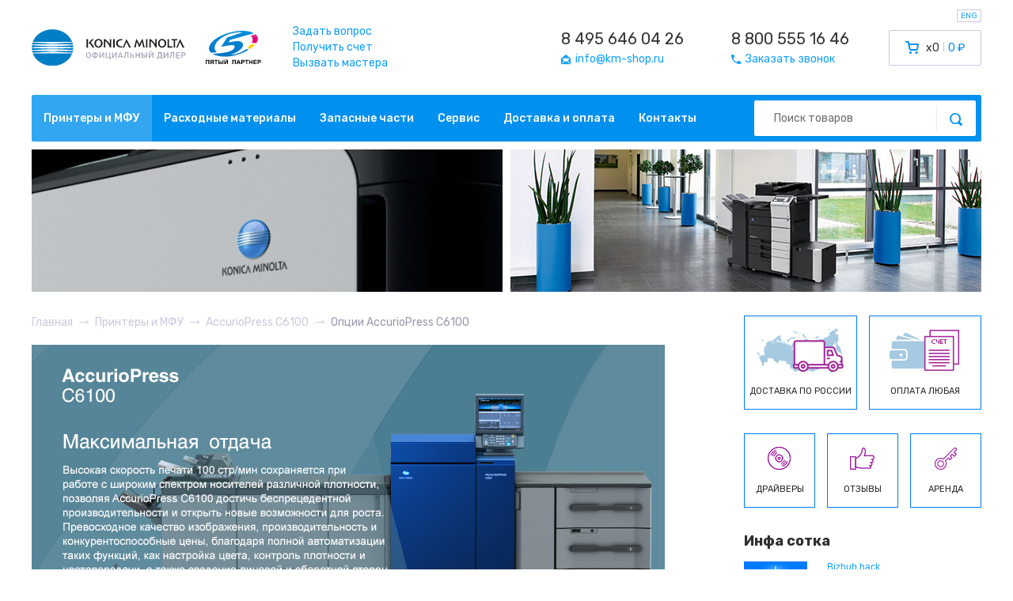

--- FILE ---
content_type: text/css
request_url: https://www.km-shop.ru/css/glide.theme.css?1447684177
body_size: 761
content:
.glide__arrows {
  position: absolute;
}
.glide--horizontal .glide__arrows {
  top: 50%;
  /*width: 92%;
  margin-left: 4%;*/
  width: 100%;
}
.glide--vertical .glide__arrows {
  left: 50%;
  height: 88%;
  margin-top: 6%;
}
.glide__arrow {
  position: absolute;
  z-index: 2;
  color: white;
  text-transform: uppercase;
  font: 11px Arial, sans-serif;
  /*
  padding: 9px 12px;
  background-color: transparent;
  border: 2px solid rgba(255, 255, 255, 0.5);
  border-radius: 4px;
  -webkit-transition: border 300ms ease-in-out;
          transition: border 300ms ease-in-out;
  */
  width: 26px;
  height: 51px;
  border: none;
}
.glide__arrow:focus {
  outline: none;
}
.glide__arrow:hover {
  border-color: white;
}
.glide--horizontal .glide__arrow {
  -webkit-transform: translateY(-50%);
      -ms-transform: translateY(-50%);
          transform: translateY(-50%);
}
.glide--horizontal .glide__arrow.prev {
  left: 0;
  background: url("/img/textile/sl_left.png");
}
.glide--horizontal .glide__arrow.next {
  right: 0;
  background: url("/img/textile/sl_right.png");
}
.glide--vertical .glide__arrow {
  -webkit-transform: translateX(-50%);
      -ms-transform: translateX(-50%);
          transform: translateX(-50%);
}
.glide--vertical .glide__arrow.prev {
  top: 0;
}
.glide--vertical .glide__arrow.next {
  bottom: 0;
}
.glide__bullets {
  position: absolute;
  list-style: none;
  display: none;
}
.glide--horizontal .glide__bullets {
  bottom: 8%;
  left: 0;
  width: 100%;
  height: 12px;
  text-align: center;
}
.glide--vertical .glide__bullets {
  top: 50%;
  right: 8%;
  width: 12px;
  height: auto;
  -webkit-transform: translateY(-50%);
      -ms-transform: translateY(-50%);
          transform: translateY(-50%);
}
.glide__bullets > * {
  display: inline-block;
  background-color: rgba(255, 255, 255, 0.5);
  width: 12px;
  height: 12px;
  padding: 0;
  cursor: pointer;
  border-radius: 50%;
  border: 2px solid transparent;
  -webkit-transition: all 300ms ease-in-out;
          transition: all 300ms ease-in-out;
}
.glide--horizontal .glide__bullets > * {
  margin: 0 5px;
}
.glide--vertical .glide__bullets > * {
  vertical-align: middle;
}
.glide__bullets > *.active {
  background-color: white;
}
.glide__bullets > *:focus {
  outline: none;
}
.glide__bullets > *:hover,
.glide__bullets > *:focus {
  border: 2px solid white;
  background-color: rgba(255, 255, 255, 0.5);
}
.glide--slider .glide__arrow {
  opacity: 1;
  -webkit-transition: opacity 150ms ease;
          transition: opacity 150ms ease;
}
.glide--slider .glide__arrow.disabled {
  opacity: 0.33;
}


/*width:880px ; height: 300px;*/

--- FILE ---
content_type: image/svg+xml
request_url: https://www.km-shop.ru/assets/img/mir.svg
body_size: 378
content:
<svg width="44" height="13" fill="none" xmlns="http://www.w3.org/2000/svg"><path fill-rule="evenodd" clip-rule="evenodd" d="M8.3 7.196l1.59-5.514A2.182 2.182 0 0111.986.105h3.813v12h-3.818v-7.09h-.273l-2.182 7.09H6.8l-2.182-7.09h-.272v7.09H.526v-12H4.34c.973 0 1.827.643 2.097 1.577l1.59 5.514H8.3zm13.226 0l2.688-5.823A2.182 2.182 0 0126.195.105h3.24v12h-3.818v-7.09h-.273l-2.687 5.823a2.182 2.182 0 01-1.981 1.267h-3.24v-12h3.818v7.091h.272zm9.546-1.636v6.545h3.81V8.287h4.099a4.09 4.09 0 003.853-2.727H31.072zM30.526.105h8.455a4.09 4.09 0 014.009 4.91h-6.566a5.999 5.999 0 01-5.898-4.91z" fill="#26A24C"/></svg>